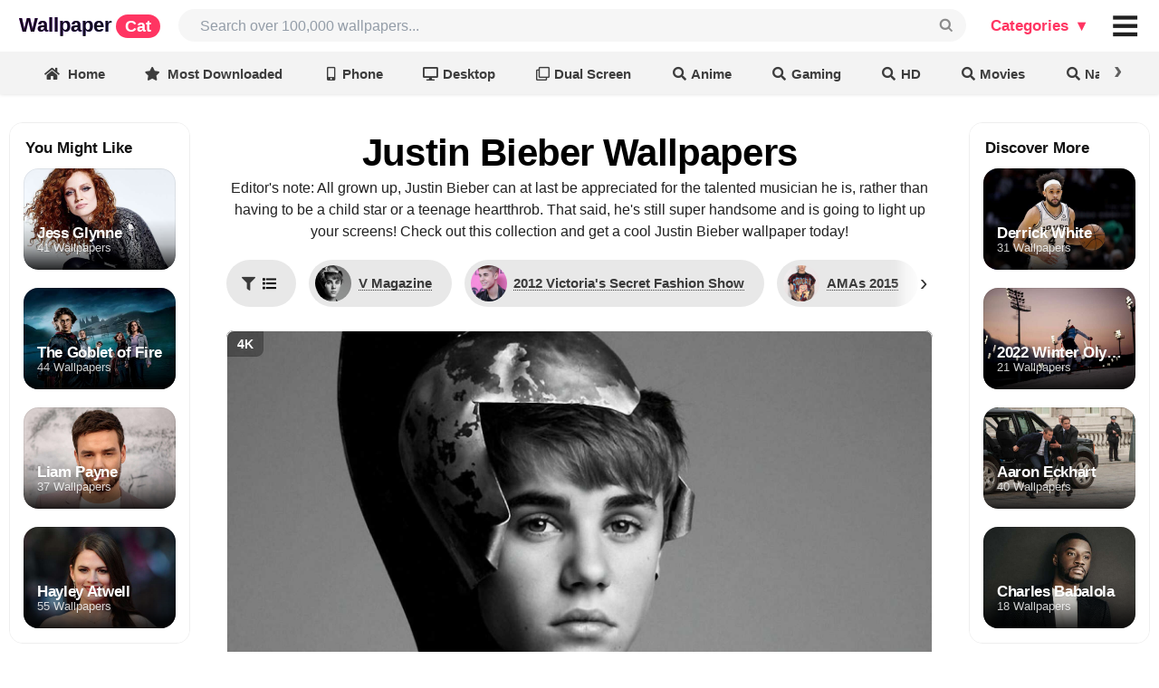

--- FILE ---
content_type: text/html; charset=UTF-8
request_url: https://wallpapercat.com/get_sticky_collumns/1060
body_size: 1504
content:
<style>
    .sticky-sidebar {
        position: fixed;
        z-index: 1000;
        width: 235px;
        top: 135px;
        max-height: 80%;
        background-color: #fff;
        overflow-y: auto;
        scrollbar-width: none; /* для Firefox */
        padding: 15px;
        border-radius: 15px;
        border: 1px solid #eee;
    }

    .sticky-sidebar.left {
        left: 25px;
    }

    .sticky-sidebar.right {
        right: 25px;
    }

    .sticky-sidebar::-webkit-scrollbar {
        display: none; /* для Chrome, Safari и Opera */
    }

    .sticky-sidebar > .collection_thumb:not(:last-child) {
        margin-bottom: 20px;
    }

    .sticky-sidebar-head {
        margin: 0 0 10px 2px;
        font-size: 15px;
        color: #0000009e;
        display: flex; /* Используем flexbox */
        justify-content: space-between;
    }

    .sticky-sidebar-head > .cap-sbh {
        font-size: 17px;
        color: #111;
        font-weight: 700;
    }

    .sticky-sidebar-head > .arr-sbh {
    }

    .sticky-sidebar > .collection_thumb .h {
        font-size: 17px;
        line-height: 1.1;
    }

    .sticky-sidebar > .collection_thumb .t {
        font-size: 13px;
    }

    .sticky-sidebar > .collection_thumb .caption {
        height: 42%;
    }

    @media (min-width: 2560px) {
        .sticky-sidebar {
            width: 260px;
        }
    }

    @media (max-width: 1919px) {
        .sticky-sidebar {
            width: 215px;
        }
    }

    @media (max-width: 1400px) {
        .sticky-sidebar {
            width: 200px;
        }
    }

    @media (max-width: 1250px) {
        .sticky-sidebar {
            display: none;
        }
    }
</style>
<script>addClickListeners('.loadDivDimmable', showLoadingSpinnerForDimmableDiv);</script>
    <div class="sticky-sidebar left">
        <div class="sticky-sidebar-head">
            <span class="cap-sbh">You Might Like</span>
            <span class="arr-sbh"></span>
        </div>












































                                    <div class="collection_thumb">
                <a href="https://wallpapercat.com/jess-glynne-wallpapers#left">
                    <div class="_thumb loadDivDimmable">
                        <div class="flexbox column cap_shadow hover_effect_js">
                            <div class="caption">
                                <div class="flex_item h">
                                    Jess Glynne
                                </div>
                                <div class="flex_item t">
                                    41 Wallpapers
                                </div>
                            </div>
                        </div>
                        <img decoding="async"
                             width="300"
                             height="200"
                             alt="Jess Glynne"
                             src="/w/featured-for-top/sm/1/9/1/11749.jpg?id=1767141834"
                             style="aspect-ratio: 3 / 2;">
                    </div>
                </a>
            </div>

                                    <div class="collection_thumb">
                <a href="https://wallpapercat.com/the-goblet-of-fire-wallpapers#left">
                    <div class="_thumb loadDivDimmable">
                        <div class="flexbox column cap_shadow hover_effect_js">
                            <div class="caption">
                                <div class="flex_item h">
                                    The Goblet of Fire
                                </div>
                                <div class="flex_item t">
                                    44 Wallpapers
                                </div>
                            </div>
                        </div>
                        <img decoding="async"
                             width="300"
                             height="200"
                             alt="The Goblet of Fire"
                             src="/w/featured-for-top/sm/e/9/1/4104.jpg?id=1768752372"
                             style="aspect-ratio: 3 / 2;">
                    </div>
                </a>
            </div>

                                    <div class="collection_thumb">
                <a href="https://wallpapercat.com/liam-payne-wallpapers#left">
                    <div class="_thumb loadDivDimmable">
                        <div class="flexbox column cap_shadow hover_effect_js">
                            <div class="caption">
                                <div class="flex_item h">
                                    Liam Payne
                                </div>
                                <div class="flex_item t">
                                    37 Wallpapers
                                </div>
                            </div>
                        </div>
                        <img decoding="async"
                             width="300"
                             height="200"
                             alt="Liam Payne"
                             src="/w/featured-for-top/sm/5/c/f/4852.jpg?id=1767914358"
                             style="aspect-ratio: 3 / 2;">
                    </div>
                </a>
            </div>

                                    <div class="collection_thumb">
                <a href="https://wallpapercat.com/hayley-atwell-wallpapers#left">
                    <div class="_thumb loadDivDimmable">
                        <div class="flexbox column cap_shadow hover_effect_js">
                            <div class="caption">
                                <div class="flex_item h">
                                    Hayley Atwell
                                </div>
                                <div class="flex_item t">
                                    55 Wallpapers
                                </div>
                            </div>
                        </div>
                        <img decoding="async"
                             width="300"
                             height="200"
                             alt="Hayley Atwell"
                             src="/w/featured-for-top/sm/3/3/2/6268.jpg?id=1768782259"
                             style="aspect-ratio: 3 / 2;">
                    </div>
                </a>
            </div>

                                    <div class="collection_thumb">
                <a href="https://wallpapercat.com/tony-bennett-wallpapers#left">
                    <div class="_thumb loadDivDimmable">
                        <div class="flexbox column cap_shadow hover_effect_js">
                            <div class="caption">
                                <div class="flex_item h">
                                    Tony Bennett
                                </div>
                                <div class="flex_item t">
                                    39 Wallpapers
                                </div>
                            </div>
                        </div>
                        <img decoding="async"
                             width="300"
                             height="200"
                             alt="Tony Bennett"
                             src="/w/featured-for-top/sm/d/9/8/8904.jpg?id=1768256828"
                             style="aspect-ratio: 3 / 2;">
                    </div>
                </a>
            </div>

            </div>
    <div class="sticky-sidebar right">
        <div class="sticky-sidebar-head">
            <span class="cap-sbh">Discover More</span>
            <span class="arr-sbh"></span>
        </div>
                                    <div class="collection_thumb">
                <a href="https://wallpapercat.com/derrick-white-wallpapers#right">
                    <div class="_thumb loadDivDimmable">
                        <div class="flexbox column cap_shadow hover_effect_js">
                            <div class="caption">
                                <div class="flex_item h">
                                    Derrick White
                                </div>
                                <div class="flex_item t">
                                    31 Wallpapers
                                </div>
                            </div>
                        </div>
                        <img decoding="async"
                             width="300"
                             height="200"
                             alt="Derrick White"
                             src="/w/featured-for-top/sm/5/4/3/5378.jpg?id=1749215555"
                             style="aspect-ratio: 3 / 2;">
                    </div>
                </a>
            </div>

                                    <div class="collection_thumb">
                <a href="https://wallpapercat.com/2022-winter-olympics-wallpapers#right">
                    <div class="_thumb loadDivDimmable">
                        <div class="flexbox column cap_shadow hover_effect_js">
                            <div class="caption">
                                <div class="flex_item h">
                                    2022 Winter Olympics
                                </div>
                                <div class="flex_item t">
                                    21 Wallpapers
                                </div>
                            </div>
                        </div>
                        <img decoding="async"
                             width="300"
                             height="200"
                             alt="2022 Winter Olympics"
                             src="/w/featured-for-top/sm/b/5/5/942.jpg?id=1751823859"
                             style="aspect-ratio: 3 / 2;">
                    </div>
                </a>
            </div>

                                    <div class="collection_thumb">
                <a href="https://wallpapercat.com/aaron-eckhart-wallpapers#right">
                    <div class="_thumb loadDivDimmable">
                        <div class="flexbox column cap_shadow hover_effect_js">
                            <div class="caption">
                                <div class="flex_item h">
                                    Aaron Eckhart
                                </div>
                                <div class="flex_item t">
                                    40 Wallpapers
                                </div>
                            </div>
                        </div>
                        <img decoding="async"
                             width="300"
                             height="200"
                             alt="Aaron Eckhart"
                             src="/w/featured-for-top/sm/7/b/4/2466.jpg?id=1766886848"
                             style="aspect-ratio: 3 / 2;">
                    </div>
                </a>
            </div>

                                    <div class="collection_thumb">
                <a href="https://wallpapercat.com/charles-babalola-wallpapers#right">
                    <div class="_thumb loadDivDimmable">
                        <div class="flexbox column cap_shadow hover_effect_js">
                            <div class="caption">
                                <div class="flex_item h">
                                    Charles Babalola
                                </div>
                                <div class="flex_item t">
                                    18 Wallpapers
                                </div>
                            </div>
                        </div>
                        <img decoding="async"
                             width="300"
                             height="200"
                             alt="Charles Babalola"
                             src="/w/featured-for-top/sm/3/5/d/7269.jpg?id=1755390162"
                             style="aspect-ratio: 3 / 2;">
                    </div>
                </a>
            </div>

                                    <div class="collection_thumb">
                <a href="https://wallpapercat.com/jackson-dean-singer-wallpapers#right">
                    <div class="_thumb loadDivDimmable">
                        <div class="flexbox column cap_shadow hover_effect_js">
                            <div class="caption">
                                <div class="flex_item h">
                                    Jackson Dean
                                </div>
                                <div class="flex_item t">
                                    7 Wallpapers
                                </div>
                            </div>
                        </div>
                        <img decoding="async"
                             width="300"
                             height="200"
                             alt="Jackson Dean (Singer)"
                             src="/w/featured-for-top/sm/3/9/7/11064.jpg?id=1751537046"
                             style="aspect-ratio: 3 / 2;">
                    </div>
                </a>
            </div>

            </div>

<script>var isHuge=window.matchMedia("only screen and (min-width: 2560px)").matches;var isBig=window.matchMedia("only screen and (min-width: 1400px)").matches;var isMiddle=window.matchMedia("only screen and (min-width: 1250px)").matches;var centerColumn=document.querySelector('.single_image .white_bord');var leftFixedColumn=document.querySelector('.sticky-sidebar.left');var rightFixedColumn=document.querySelector('.sticky-sidebar.right');var centerColumnRect=centerColumn.getBoundingClientRect();switch(!0){case isHuge:var offset=120;break;case isBig:var offset=90;break;case isMiddle:var offset=40;break;default:var offset=40}
var leftFixedOffset=centerColumnRect.x-leftFixedColumn.offsetWidth-offset;var rightFixedOffset=centerColumnRect.x+centerColumnRect.width+offset;leftFixedColumn.style.left=leftFixedOffset+'px';rightFixedColumn.style.left=rightFixedOffset+'px'</script>